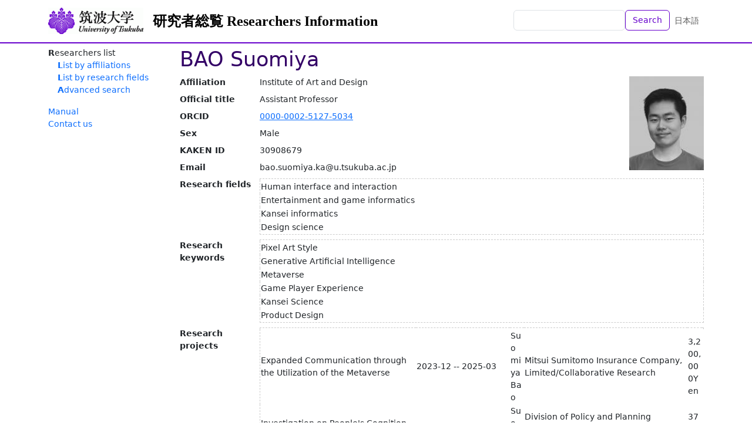

--- FILE ---
content_type: text/html; charset=utf-8
request_url: https://trios.tsukuba.ac.jp/en/researcher/0000004525
body_size: 27066
content:
<!DOCTYPE html>
<html>
  <head>
    <title>TRIOS Researchers Information</title>
    <meta name="viewport" content="width=device-width,initial-scale=1">
    <link rel="icon" type="image/x-icon" href="/favicon.ico" />
    <meta name="csrf-param" content="authenticity_token" />
<meta name="csrf-token" content="U2Dd_bu4QvAGgOLB1kh2w8QrPGJGR-69Q0SB-RkA67WyxV8yeb_ip1K6FD45oAwO-_9IKWuHocN7PXWe8bo6ZQ" />
    

    <script src="/assets/application-bccf8b0c9fcd6f25e05f5508f3c615e86b96ee49d1f0252d7b36aa1ebefdf529.js" data-turbo-track="reload" defer="defer"></script>
    <link rel="stylesheet" href="/assets/application-86a957d152480e8b016a9867084bed66c68c64f9a17fd9fbb8e52024124a7879.css" />
  </head>

  <body class="d-flex flex-column h-100 locale-en">
    <nav class="navbar navbar-expand-lg navbar-light bg-white fixed-top">
      <div class="container">
        <a class="navbar-brand logo" href="https://www.tsukuba.ac.jp/"><img src="/assets/h_logo-ebd1d5b095cc0dd27f1ae9b18693d4d837826c9c39c94327234eeeb994c208f0.gif" /></a>
        <a class="navbar-brand" href="/en">研究者総覧 Researchers Information</a>
        <ul class="navbar-nav ms-auto mb-2 mb-md-0">
          <li class="nav-item">
              <form class="d-flex" action="/en/researchers" accept-charset="UTF-8" method="get">                <input class="form-control" type="text" name="q" id="q" />                <button name="button" type="submit" class="btn btn-outline-primary text-nowrap">Search</button></form>          </li>
          <li class="nav-item">
            <a class="nav-link" href="/ja/researcher/0000004525">日本語</a>
          </li>
        </ul>
      </div>
    </nav>

    <div class="container content-container">
      <aside class="sidebar">
          <nav class="functions-menu">
      <ul>
        <li class="nav-item">
          Researchers list
          <ul>
            <li class="nav-item">
              <a href="/en/researchers/by_affiliation">List by affiliations</a>
            </li>
            <li class="nav-item">
              <a href="/en/researchers/by_study_field">List by research fields</a>
            </li>
            <li class="nav-item">
              <a href="/en/researchers/search">Advanced search</a>
            </li>
          </ul>
        </li>
      </ul>
      <p>
 <a href="/documents/soran-manual-e.pdf">Manual</a><br />
 <a href="https://www.tsukuba.ac.jp/en/contact/">Contact us</a><br />
</p>
  </nav>


      </aside>

      <main class="main-content">
        <div id="researcher-information" data-controller="contents--researcher-information">
    <h1>BAO Suomiya</h1>

      <div class="float-end">
        <img with="120" height="160" src="/en/researchers/pictures/0000004525" />      </div>

    <dl class="clearfix">
        <dt>Affiliation</dt>
        <dd>Institute of Art and Design</dd>

        <dt>Official title</dt>
        <dd>Assistant Professor</dd>

        <dt>ORCID</dt>
        <dd><a target="_blank" href="https://orcid.org/0000-0002-5127-5034">0000-0002-5127-5034</a></dd>

        <dt>Sex</dt>
        <dd>Male</dd>


        <dt>KAKEN ID</dt>
        <dd>30908679</dd>

        
        <dt>Email</dt><dd><div class="rot d-none">5-,:W&gt;@:84D,W6,N]Y@W?&gt;@6@-,W,.W5;</div></dd>
        
        
        
        
        <dt>Research fields</dt><dd><table><thead><tr><th></th></tr></thead><tbody><tr><td>Human interface and interaction</td></tr><tr><td>Entertainment and game informatics</td></tr><tr><td>Kansei informatics</td></tr><tr><td>Design science</td></tr></tbody></table></dd>
        <dt>Research keywords</dt><dd><table><thead><tr><th></th></tr></thead><tbody><tr><td>Pixel Art Style</td></tr><tr><td>Generative Artificial Intelligence</td></tr><tr><td>Metaverse</td></tr><tr><td>Game Player Experience</td></tr><tr><td>Kansei Science</td></tr><tr><td>Product Design</td></tr></tbody></table></dd>
        <dt>Research projects</dt><dd><table><thead><tr><th></th><th class="w-10rem"></th><th></th><th></th><th></th><th></th></tr></thead><tbody><tr><td>Expanded Communication through the Utilization of the Metaverse</td><td>2023-12 -- 2025-03</td><td>Suomiya Bao</td><td>Mitsui Sumitomo Insurance Company, Limited/Collaborative Research</td><td>3,200,000Yen</td></tr><tr><td>Investigation on People&#39;s Cognition and Attitude towards Artistic Creative Activity using Generative Artificial Intelligence</td><td>2023-09 -- 2024-03</td><td>Suomiya Bao</td><td>Division of Policy and Planning Sciences Commons, University of Tsukuba/Data Bank Project by Policy and Planning Sciences Commons, University of Tsukuba</td><td>370,000Yen</td></tr><tr><td>Evaluation on Images Created by Generative AI in terms of Art Styles in Game Design</td><td>2023-08 -- 2024-03</td><td>Suomiya Bao</td><td>Institute of Art and Design/University of Tsukuba, Research project in Institute of Art and Design, 2023</td><td>300,000Yen</td></tr><tr><td>The impression that visual representations of virtual space give to people: Differences between voxel representation and 3D animation representation</td><td>2021-12 -- 2022-03</td><td>Suomiya Bao</td><td>Institute of Art and Design/University of Tsukuba, Research project in Faculty of Art and Design</td><td>30,000Yen</td></tr><tr><td>Effects of Pixel Art Style on Player Experience in Video Games</td><td>2022-08 -- 2023-03</td><td>Suomiya Bao</td><td>/University of Tsukuba, Research project in Faculty of Art and Design</td><td>300,000Yen</td></tr><tr><td>イラストを用いた視覚化シチュエーション評価ツールの研究開発</td><td>2021-06 -- 2022-03</td><td>Suomiya Bao</td><td>University of Tsukuba/2021年度芸術系研究プロジェクト</td><td>200,000Yen</td></tr></tbody></table></dd>
        <dt>Career history</dt><dd><table><thead><tr><th class="w-10rem"></th><th></th></tr></thead><tbody><tr><td>2021-04 -- (current)</td><td>University of TsukubaFaculty of Art and DesignAssistant Professor</td></tr><tr><td>2019-04 -- 2021-03</td><td>Tadano Ltd.Advanced Design Unit, Advanced Technology Research CenterProduct Designer</td></tr></tbody></table></dd>
        <dt>Academic background</dt><dd><table><thead><tr><th class="w-10rem"></th><th></th><th></th></tr></thead><tbody><tr><td>2007-09 -- 2011-06</td><td>University of Science and Technology, Beijing School of Mechanical and Engineering Industrial Design</td><td></td></tr><tr><td>2012-04 -- 2013-03</td><td>University of Tsukuba Graduate School of Comprehensive Human Sciences Art and Design (Research Student)</td><td></td></tr><tr><td>2013-04 -- 2015-03</td><td>University of Tsukuba Graduate School of Comprehensive Human Sciences (Master&#39;s Program) Kansei, Behavioral and Brain Sciences</td><td></td></tr><tr><td>2015-04 -- 2019-03</td><td>University of Tsukuba Graduate School of Comprehensive Human Sciences (Doctoral Program) Kansei, Behavioral and Brain Sciences</td><td></td></tr></tbody></table></dd>
        <dt>Degree</dt><dd><table><thead><tr><th class="w-5rem"></th><th></th><th></th></tr></thead><tbody><tr><td>2011-06</td><td>Bachelor of Engineering</td><td>University of Science and Technology, Beijing</td></tr><tr><td>2015-03</td><td>Master&#39;s Degree in Kansei Science</td><td>Graduate School of Comprehensive Human Sciences, University of Tsukuba</td></tr><tr><td>2019-03</td><td>PhD in Kansei Science</td><td>Graduate School of Comprehensive Human Science, University of Tsukuba</td></tr></tbody></table></dd>
        <dt>Licenses and qualifications</dt><dd><table><thead><tr><th class="w-5rem"></th><th></th></tr></thead><tbody><tr><td>2020-10</td><td>Quality Management and Quality Control Examination (Level 3)</td></tr><tr><td>2019-11</td><td>Mobile Crane Operator&#39;s License (National License)</td></tr></tbody></table></dd>
        <dt>Academic societies</dt><dd><table><thead><tr><th class="w-10rem"></th><th></th></tr></thead><tbody><tr><td>2022-09 -- (current)</td><td>ACM (Association for Computing Machinery)</td></tr><tr><td>2022-08 -- (current)</td><td>JAPANESE SOCIETY FOR THE SCIENCE OF DESIGN</td></tr><tr><td>2022-07 -- (current)</td><td>JAPAN SOCIETY OF KANSEI ENGINEERING</td></tr><tr><td>2021-07 -- (current)</td><td>European Kansei Group</td></tr></tbody></table></dd>
        <dt>Honors &amp; Awards</dt><dd><table><thead><tr><th class="w-5rem"></th><th></th><th></th></tr></thead><tbody><tr><td>2024-11-22</td><td>Best Paper Award</td><td>The paper presented on International Conference of KEER2024 was awarded as best paper award</td></tr><tr><td>2024-11-22</td><td>Best Paper Award</td><td>The paper presented on International Conference of KEER2024 was awarded as best paper award</td></tr><tr><td>2023-12</td><td>Good Practice of the Education Strategy Promotion Project, University of Tsukuba</td><td></td></tr><tr><td>2018-03</td><td>Best Paper Award</td><td>Research paper presented in international conference KEER2018 was highly evaluated</td></tr><tr><td>2019-03</td><td>Dean&#39;s Academic Prize, Graduate School of Comprehensive Human Sciences, University of Tsukuba</td><td>Doctoral Dissertation was highly evaluated</td></tr></tbody></table></dd>
        <dt>Articles</dt><dd><ul><li><b><a target="_blank" href="https://dx.doi.org/https://doi.org/10.1016/j.sftr.2025.100929">Cross-cultural attitudes toward generative AI in Art: Implications for sustainable creativity in the U.S., Japan, and China</a></b><br>BAO Suomiya<br>Sustainable Futures/10, 2025-07</li><li><b>OTC医薬品外箱に対する脳血流計測の試み</b><br>宮田 康平; 首藤 文洋; 泉澤 恵; 索 米亜; 小山 慎一<br>第25回日本感性工学会大会概要集/p.P1-15, 2023-11-20</li><li><b><a target="_blank" href="https://dx.doi.org/https://doi.org/10.5057/ijae.IJAE-D-23-00002">Pixel Art Style Affects Temporal Estimation in Visualized Situations</a></b><br>Bao Suomiya<br>International Journal of Affective Engineering/22(2)/pp.145-155, 2023-05-31</li><li><b>Shape parameters of UGV delivery robots that affect subject’s perception of safety</b><br>Silva Vithor Hugo Costa da; Masuko Soh; Bao Suomiya; Yama...<br>2022 10th International Conference on Affective Computing and Intelligent Interaction Workshops and Demos (ACIIW), 2022-10</li><li><b><a target="_blank" href="https://dx.doi.org/https://doi.org/10.5057/ijae.TJSKE-D-22-00021">Designing Gender Ambiguous Voice Agents - Effects of Gender Ambiguous Voice Agents on Usability of Voice User Interfaces -</a></b><br>ELIAN Matheus TYMBURIBA; BAO Suomiya; MASUKO Soh; Yamanak...<br>KANSEI Engineering International, 2022-11</li><li><b><a target="_blank" href="https://dx.doi.org/10.11247/jssd.60.0_178">Simultaneous Evaluation of Scent and Product in User Experience using Kansei Method</a></b><br>Bao Suomiya; 山中 敏正<br>PROCEEDINGS OF THE ANNUAL CONFERENCE OF JSSD/60/p.178, 2013<br><div class="links"><a target="_blank" href="http://ci.nii.ac.jp/naid/130005454015">CiNii</a></div></li><li><b><a target="_blank" href="https://dx.doi.org/10.5057/ijae.IJAE-D-18-00019">Exploring the Role of Color in Dining Experience Phase 2: Analyzing Diversity of Choice of Tableware Color, Structure of Explanation Thinking and the Comparison of Emotions between Simple and Detailed Dining Situation Sketches in Young Females</a></b><br>BAO Suomiya; YAMANAKA Toshimasa<br>International Journal of Affective Engineering/18(2)/pp.35-47, 2019<br><div class="links"><a target="_blank" href="http://ci.nii.ac.jp/naid/130007627477">CiNii</a></div></li><li><b><a target="_blank" href="https://dx.doi.org/10.5057/ijae.IJAE-D-17-00038">Printed Book or E-book, Which is Better? An Investigation using Manga and Magazine</a></b><br>BAO Suomiya; KUBOKI Ryosuke; IIJIMA Ryohei; MINAGAWA Hir...<br>International Journal of Affective Engineering/18(1)/pp.9-16, 2019-01<br><div class="links"><a target="_blank" href="http://ci.nii.ac.jp/naid/130007584786">CiNii</a></div></li><li><b><a target="_blank" href="https://dx.doi.org/10.5057/ijae.IJAE-D-17-00029">Exploring the Role of Color in Dining Experience: Preference and Relationship between Tableware Color and Dining Scenes in Japanese Young Females</a></b><br>BAO Suomiya; SHIOKAWA Yusuke; SUZUKI Satoshi; YAMANAKA T...<br>International Journal of Affective Engineering/17(1)/pp.19-26, 2017<br><div class="links"><a target="_blank" href="http://ci.nii.ac.jp/naid/130006327529">CiNii</a></div></li><li><b>The Effects of Scents on Emotion and Performance in User Experience of Application Software</b><br>BAO Suomiya; YAMANAKA Toshimasa<br>KANSEI Engineering International/15(2)/pp.143-151, 2015<br><div class="links"><a target="_blank" href="http://ci.nii.ac.jp/naid/130005162021">CiNii</a></div></li></ul></dd>
        <dt>Books</dt><dd><ul><li><b>Digital Mito Project</b><br>山田 協太; 著者<br>re-weave　続・水戸空間診断/Contemporary Art Center, Art Tower Mito/pp.111-116, 2025-03</li><li><b><a target="_blank" href="https://dx.doi.org/10.5821/conference-9788419184849.23">Effect of cultural factors on manner awareness poster impressions</a></b><br>Alisjahbana Kara Dinissa; Yamanaka Toshimasa; Bao Suomiya<br>9th International Conference on Kansei Engineering and Emotion Research. KEER2022. Proceedings/Kansei Engineering and Emotion Research Conference, Universitat Politècnica de Catalunya/pp.239-248, 2022-09</li><li><b><a target="_blank" href="https://dx.doi.org/10.5821/conference-9788419184849.72">Visualizing Situations: Comparing Pixel and Vector Art Style in a Dining Situation Sketch</a></b><br>Bao Suomiya<br>9th International Conference on Kansei Engineering and Emotion Research. KEER2022. Proceedings/Kansei Engineering and Emotion Research Conference, Universitat Politècnica de Catalunya/pp.693-702, 2022-09</li><li><b><a target="_blank" href="https://dx.doi.org/10.1007/978-981-10-8612-0_20">The Research of the Relationship Between People’s Personal Appearance and Taste Preference</a></b><br>Zhou Chen; Takahashi Shu; Tamura Makoto; Wang Ji; Bao Su...<br>Proceedings of the 7th International Conference on Kansei Engineering and Emotion Research 2018/Springer/pp.178-186, 2018-03</li><li><b><a target="_blank" href="https://dx.doi.org/10.1007/978-981-10-8612-0_33">Visualizing Situations: Comparing Comprehension and Emotion between Simple and Detailed Dining Situation Sketches</a></b><br>Bao Suomiya; Koyama Shinichi; Yamanaka Toshimasa<br>Proceedings of the 7th International Conference on Kansei Engineering and Emotion Research 2018/Springer/pp.306-315, 2018-03</li></ul></dd>
        <dt>Conference, etc.</dt><dd><ul><li><b>オーディオゲームの開発とオーディオゲームにおける視覚刺激 に関する研究</b><br>岡島 紫穂; 索 米亜<br>第26回日本感性工学会大会/2024-09-12--2024-09-14</li><li><b>聴覚的装飾のデジタル化による 着用可能な音空間の拡張および 許容範囲の特定</b><br>佐藤　珠水; 索 米亜<br>第26回日本感性工学会大会/2024-09-12--2024-09-14</li><li><b>Harmony Chairs, Integral Conductive Fabric</b><br>吉原 美和; 佐藤 珠水; ITO Setsu; 山本 早里; 山中 敏正; 小山 慎一; 花里 俊...<br>INTERDEPENDENCE/2025-04-05--2025-04-16</li><li><b>The Emotional Impressions of Digital Tools on Novice Music Composition: A Comparative Study Exploring Users' Feelings Towards Generative AI and Active Learning in Music Accessibility</b><br>MAGALHÃES Enrick PEREIRA DA SILVA; ESPERANÇA Claudio; K...<br>KEER2024: International Conference on Kansei Engineering and Emotion Research 2024/2024-11-20--2024-11-23</li><li><b>A study on the Identification of Acceptable Ranges for Wearable Sound with Wearer's Sense of Wearability and Surrounding People's Impressions</b><br>SATO Tamami; BAO Suomiya<br>KEER2024: International Conference on Kansei Engineering and Emotion Research 2024/2024-11-20--2024-11-23</li><li><b>Research on the Development of Audio Games and Visual Stimuli in Audio Games</b><br>OKAJIMA Shiho; BAO Suomiya<br>KEER2024: International Conference on Kansei Engineering and Emotion Research 2024/2024-11-20--2024-11-23</li><li><b>Exploring Cute Character Design Impact on Avatar Impression and Usage Motivation</b><br>ALISJAHBANA Kara Dinissa; SAWAMOTO Hiroyuki; SUZUKI Yu...<br>KEER2024: International Conference on Kansei Engineering and Emotion Research 2024/2024-11-20--2024-11-23</li><li><b>Communication and Education in Metaverse; NAKADAI Green Commons for Workcation; SPATIALIZER : Environmental Instrument; KANZOO: Educational Toy for Kids</b><br>Yoshida Miki; Hasegawa Taito; Inose Hikari; ITO Setsu...<br>INTERDEPENDENCE/2024-04-15--2024-04-21</li><li><b>＜第三部＞デジタル水戸プロジェクト：記録と体験　街のアーカイブ</b><br>山田協太; 索米亜; 加藤 研; 貝島桃代; 洪浩麟; 宮里美里; Tsen Yi Ching<br>「アートセンターをひらく 2023－地域をあそぶ」関連プログラム シンポジウム「続・水戸空間診断」/2023-07-23--2023-07-23</li><li><b>OTC医薬品外箱に対する脳血流計測の試み</b><br>宮田 康平; 首藤 文洋; 泉澤 恵; 索 米亜; 小山 慎一<br>第25回日本感性工学会大会/2023-11-20--2023-11-22</li><li><b>Communication and Education in Metaverse</b><br>Bao Suomiya; Alisjahbana Kara Dinissa; Yamada Kyota<br>Milano Design Week, INTERDEPENDENCE @ FABBRICA DEL VAPORE Designing Relationships/2024-04-16--2024-04-21</li><li><b>Effect of cultural factors on manner awareness poster impressions</b><br>Alisjahbana Kara Dinissa; Yamanaka Toshimasa; Bao Suomiya<br>KEER2022 (International Conference in Kansei Engineering and Emotion Research)/2022-09-05--2022-09-08</li><li><b>Visualizing Situations: Comparing Pixel and Vector Art Style in a Dining Situation Sketch</b><br>Bao Suomiya<br>KEER2022 (International Conference in Kansei Engineering and Emotion Research)/2022-09-05--2022-09-08</li><li><b>Perception of Smell in Scent Product Design</b><br>Suomiya Bao; Toshimasa Yamanaka<br>2012 Autumn Conference of Japanese Society for the Science of Design/2012-11-17--2012-11-17</li><li><b>Simultaneous Evaluation of Scent and Product in User Experience using Kansei Method</b><br>Suomiya Bao; Toshimasa Yamanaka<br>60th Spring Conference of Japanese Society for the Science of Design/2013-06-21--2013-06-23</li><li><b>Exploring the Role of Color in Dining Experience: Preference and Relationship between Colors and Dining Scenes</b><br>Suomiya Bao; Yusuke Shiokawa; Kai Ishii; Satoshi Suzuki; ...<br>18th Conference of Japanese Society of Kansei Engineering (JSKE 2016)/2016-09-09--2016-09-11</li><li><b>The Clothes do not make the man: Wearing suits reduces numerical aptitude</b><br>Riki Ikeda; Muhammad Aiman Ismail; Yujiro Suzuki; Yuuk...<br>19th Conference of Japanese Society of Kansei Engineering (JSKE 2017)/2017-09-11--2017-09-13</li><li><b>The Research of the Relationship Between People’s Personal Appearance and Taste Preference</b><br>Zhou Chen; Takahashi Shu; Tamura Makoto; Wang Ji; Bao Su...<br>7th International Conference on Kansei Engineering &amp; Emotion Research 2018 (KEER 2018)/2018-03-19--2018-03-22</li><li><b>Visualizing Situations: Comparing Comprehension and Emotion between Simple and Detailed Dining Situation Sketches</b><br>Bao Suomiya; Koyama Shinichi; Yamanaka Toshimasa<br>7th International Conference on Kansei Engineering &amp; Emotion Research 2018 (KEER 2018)/2018-03-19--2018-03-22</li><li><b>Printed Book or E-book, Which is Better? An Investigation into Manga and Magazine</b><br>Bao Suomiya; Iijima Ryohei; Kuboki Ryosuke; Minagawa Hir...<br>6th International Congress of International Association of Societies of Design Research (IASDR2015)/2015-11-02--2015-11-05</li><li><b>Association and Evaluation of Scent and Product in User Experience using Kansei Method</b><br>Bao Suomiya; Yamanaka Toshimasa<br>5th International Congress of International Association of Societies of Design Research (IASDR2013)/2013-08-26--2013-08-30</li><li><b>The Effects of Scents on Emotion and Performance in User Experience of Application Software</b><br>Bao Suomiya; Yamanaka Toshimasa<br>1st International Symposium on Affective Science and Engineering (ISASE2015)/2015-03-22--2015-03-23</li><li><b>The Colour of Dining Experience: Preference, Association of Colour and Relationship between Colours and Dining Scenes</b><br>Bao Suomiya; Shiokawa Yusuke; Ishii Kai; Suzuki Satoshi; ...<br>6th International Kansei Engineering and Emotion Research Conference (KEER 2016)/2016-08-31--2016-09-02</li><li><b>Kids Design Association Japan: Regulating and Promoting Children Oriented Design Practice in Japan</b><br>Fernandes Rodrigo; Bao Suomiya; Tsutatani Kunio; Yamanaka...<br>7th International Congress of International Association of Societies of Design Research (IASDR2017)/2017-10-31--2017-11-04</li></ul></dd>
        <dt>Intellectural property rights</dt><dd><ul><li><b>To provide a remote controller of a portable type</b><br>渥美 雅士; 索 米亜</li><li><b>Work Machine</b><br>渥美 雅士; 索 米亜</li><li><b>Industrial Remote Controller</b><br>渥美 雅士; 索 米亜</li><li><b>The operating device of working machine</b><br>渥美 雅士; 索 米亜</li><li><b>The display image for working vehicle control</b><br>河合 清孝; 索 米亜; 井下 一恵</li><li><b>The display image for vehicle-for-high-lift-work control</b><br>河合 清孝; 索 米亜; 井下 一恵</li><li><b>The display image for vehicle-for-high-lift-work control</b><br>河合 清孝; 索 米亜; 井下 一恵</li><li><b>The display image for vehicle-for-high-lift-work control</b><br>河合 清孝; 索 米亜; 井下 一恵</li><li><b>The display image for vehicle-for-high-lift-work control</b><br>河合 清孝; 索 米亜; 井下 一恵</li></ul></dd>
        <dt>Works</dt><dd><ul><li><b>THE PIXELS: Project Pixel 256</b><br>BAO Suomiya</li><li><b>A survey on attitudes towards art works that created by generative AI conducted in the United States, Japan, and China</b><br>Bao Suomiya</li><li><b>Digital Mito Project</b><br>山田 協太; 索米亜</li></ul></dd>
        <dt>Teaching</dt><dd><table><thead><tr><th class="w-10rem"></th><th></th><th></th></tr></thead><tbody><tr><td>2025-10 -- 2026-02</td><td>Graduation Thesis and Production B  (Information and Product Design)</td><td>University of Tsukuba.</td></tr><tr><td>2025-04 -- 2025-08</td><td>Graduation Thesis and Production A  (Information and Product Design)</td><td>University of Tsukuba.</td></tr><tr><td>2025-10 -- 2026-02</td><td>Special Workshops: Information and Product Design III</td><td>University of Tsukuba.</td></tr><tr><td>2025-04 -- 2025-08</td><td>Special Workshops: Information and Product Design II</td><td>University of Tsukuba.</td></tr><tr><td>2025-10 -- 2026-02</td><td>Special Workshops: Information and Product Design I</td><td>University of Tsukuba.</td></tr><tr><td>2025-04 -- 2025-08</td><td>Introductory Seminar on Specific Field II (Information and Product Design)</td><td>University of Tsukuba.</td></tr><tr><td>2025-10 -- 2026-02</td><td>Introductory Seminar on Specific Field I (Information and Product Design)</td><td>University of Tsukuba.</td></tr><tr><td>2025-04 -- 2025-08</td><td>Introductory Seminar on Specific Field I (Information and Product Design)</td><td>University of Tsukuba.</td></tr><tr><td>2025-04 -- 2025-07</td><td>Introduction to Information and Product Design</td><td>University of Tsukuba.</td></tr><tr><td>2025-07 -- 2025-08</td><td>Workshops on Information and Product Design 3</td><td>University of Tsukuba.</td></tr><tr><td><a class="more" data-action="contents--researcher-information#more" href="/en/researchers/0000004525?page=1&amp;t=class_subjects">more...</a></td></tr></tbody></table></dd>
        
        <dt>Talks</dt><dd><ul><li><b>＜第三部＞デジタル水戸プロジェクト：記録と体験　街のアーカイブ</b><br>山田協太; 索米亜; 加藤 研; 貝島桃代<br>「アートセンターをひらく 2023－地域をあそぶ」関連プログラム シンポジウム「続・水戸空間診断」/2023-07-23--2023-07-23</li></ul></dd>
        <dt>Professional activities</dt><dd><table><thead><tr><th class="w-10rem"></th><th></th><th></th></tr></thead><tbody><tr><td>2023 -- (current)</td><td>Kansei Engineering and Emotion Research Conference</td><td>International Steering Committee</td></tr></tbody></table></dd>
        <dt>University Management</dt><dd><table><thead><tr><th class="w-10rem"></th><th></th><th></th></tr></thead><tbody><tr><td>2024-04 -- (current)</td><td>Information Subcommittee Member</td><td>Committee member</td></tr><tr><td>2023-04 -- (current)</td><td>International Cooperation Task Force Committee at Degree Program in Design</td><td>Member</td></tr><tr><td>2023-04 -- (current)</td><td>Student Committee at Degree Program in Design</td><td>Committee Chairman</td></tr><tr><td>2023-04 -- (current)</td><td>Institute of Art and Design Committee</td><td>Member Responsible for Equipments Management</td></tr><tr><td>2023-04 -- (current)</td><td>Institute of Art and Design Committee</td><td>Member Responsible for Finance</td></tr><tr><td>2023-04 -- (current)</td><td>Finance Committee at Degree Program in Design</td><td>Committee Chairman</td></tr><tr><td>2022-04 -- (current)</td><td>Committee of Public Relations at Degree Program in Design</td><td>Member</td></tr><tr><td>2022-04 -- 2023-03</td><td>Student Committee at Degree Program in Design</td><td>Member</td></tr><tr><td>2022-04 -- (current)</td><td>Faculty Development Committee at Degree Program in Design</td><td>Member</td></tr><tr><td>2021-04 -- (current)</td><td>General University Committee</td><td>Member Responsible for Online Affairs</td></tr><tr><td><a class="more" data-action="contents--researcher-information#more" href="/en/researchers/0000004525?page=1&amp;t=administrative_operations">more...</a></td></tr></tbody></table></dd>
        <dt>Other activities</dt><dd><table><thead><tr><th class="w-10rem"></th><th></th></tr></thead><tbody><tr><td>2024-06 -- (current)</td><td>Reviewer of the International Conference of Kansei Engineering and Emotion Research</td></tr><tr><td>2023-03 -- (current)</td><td>Reviewer of the International Journal of Affective Engineering</td></tr><tr><td>2021-07 -- (current)</td><td>Reviewer of the Bulletin of Japanese Society for the Science of Design</td></tr></tbody></table></dd>

    </dl>

    <p id="researcher-last-updated" class="text-end">
      (Last updated: 2025-08-13)
    </p>
</div>

      </main>
    </div>

    <footer class="footer text-light mt-auto">
      <div class="container d-flex justify-content-between">
        <div class="p-2"><!--
| <a href="%root/about">このサイトについて</a> |<br>
-->
<span style="font-weight:bold;">Department of Research Promotion, University of Tsukuba</span></div>
        <div class="p-2 text-end">1-1-1 Tennodai, Tsukuba, Ibaraki 305-8577 Japan　<br />
Copyright (c) University of Tsukuba All Rights Reserved.                     
</div>
      </div>
    </footer>
  </body>
</html>
